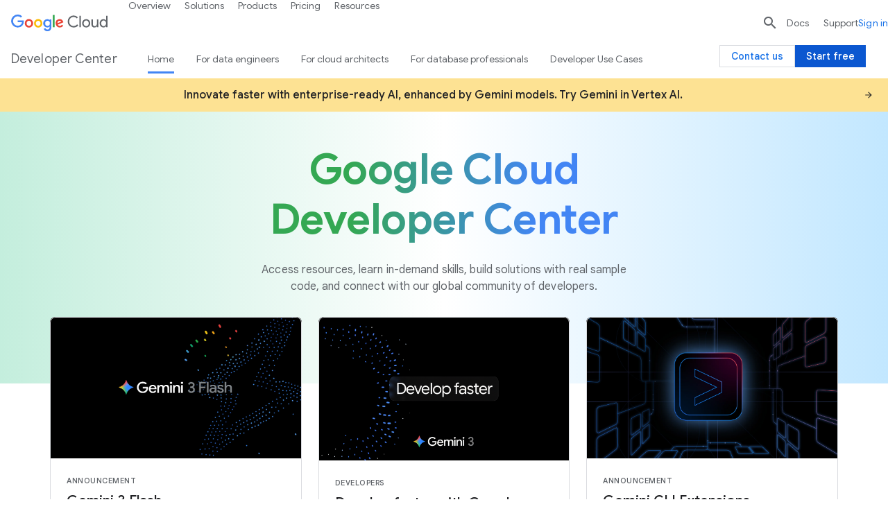

--- FILE ---
content_type: image/svg+xml
request_url: https://www.gstatic.com/bricks/image/5a71e34b-c7a6-43c5-a0d3-b022c03c8173.svg
body_size: -443
content:
<svg width="22" height="22" viewBox="0 0 22 22" fill="none" xmlns="http://www.w3.org/2000/svg">
<path d="M11 13L9 11L11 9L13 11L11 13ZM8.875 7.125L6.375 4.625L11 -9.53674e-07L15.625 4.625L13.125 7.125L11 5L8.875 7.125ZM4.625 15.625L2.98023e-08 11L4.625 6.375L7.125 8.875L5 11L7.125 13.125L4.625 15.625ZM17.375 15.625L14.875 13.125L17 11L14.875 8.875L17.375 6.375L22 11L17.375 15.625ZM11 22L6.375 17.375L8.875 14.875L11 17L13.125 14.875L15.625 17.375L11 22Z" fill="white"/>
</svg>


--- FILE ---
content_type: image/svg+xml
request_url: https://www.gstatic.com/bricks/image/cc1fe817-1082-4dce-8608-be28c9bbc45c.svg
body_size: 245
content:
<svg width="52" height="52" viewBox="0 0 52 52" fill="none" xmlns="http://www.w3.org/2000/svg">
<rect width="52" height="52" rx="26" fill="#0B57D0"/>
<g clip-path="url(#clip0_1709_2340)">
<path d="M22.25 31C22.9167 31 23.4896 30.7604 23.9688 30.2812C24.4479 29.8021 24.6875 29.2292 24.6875 28.5625C24.6875 27.875 24.4479 27.2917 23.9688 26.8125C23.4896 26.3333 22.9167 26.0937 22.25 26.0937C21.5625 26.0937 20.9792 26.3333 20.5 26.8125C20.0208 27.2917 19.7813 27.875 19.7813 28.5625C19.7813 29.2292 20.0208 29.8021 20.5 30.2812C20.9792 30.7604 21.5625 31 22.25 31ZM29.7813 31C30.4479 31 31.0208 30.7604 31.5 30.2812C31.9792 29.8021 32.2188 29.2292 32.2188 28.5625C32.2188 27.875 31.9792 27.2917 31.5 26.8125C31.0208 26.3333 30.4479 26.0937 29.7813 26.0937C29.0938 26.0937 28.5104 26.3333 28.0313 26.8125C27.5521 27.2917 27.3125 27.875 27.3125 28.5625C27.3125 29.2292 27.5521 29.8021 28.0313 30.2812C28.5104 30.7604 29.0938 31 29.7813 31ZM26 24.6562C26.6667 24.6562 27.2396 24.4167 27.7188 23.9375C28.2188 23.4375 28.4688 22.8542 28.4688 22.1875C28.4688 21.5 28.2188 20.9271 27.7188 20.4687C27.2396 19.9896 26.6667 19.75 26 19.75C25.3333 19.75 24.7604 19.9896 24.2813 20.4687C23.8021 20.9479 23.5625 21.5208 23.5625 22.1875C23.5625 22.8542 23.8021 23.4375 24.2813 23.9375C24.7604 24.4167 25.3333 24.6562 26 24.6562ZM26 38.5C24.2708 38.5 22.6458 38.1771 21.125 37.5312C19.6042 36.8646 18.2813 35.9687 17.1563 34.8437C16.0313 33.7187 15.1354 32.3958 14.4688 30.875C13.8229 29.3542 13.5 27.7292 13.5 26C13.5 24.2708 13.8229 22.6458 14.4688 21.125C15.1354 19.6042 16.0313 18.2812 17.1563 17.1562C18.2813 16.0312 19.6042 15.1458 21.125 14.5C22.6458 13.8333 24.2708 13.5 26 13.5C27.7292 13.5 29.3542 13.8333 30.875 14.5C32.3958 15.1458 33.7188 16.0312 34.8438 17.1562C35.9688 18.2812 36.8542 19.6042 37.5 21.125C38.1667 22.6458 38.5 24.2708 38.5 26C38.5 27.7292 38.1667 29.3542 37.5 30.875C36.8542 32.3958 35.9688 33.7187 34.8438 34.8437C33.7188 35.9687 32.3958 36.8646 30.875 37.5312C29.3542 38.1771 27.7292 38.5 26 38.5ZM26 36.1562C28.8333 36.1562 31.2292 35.1771 33.1875 33.2187C35.1667 31.2396 36.1563 28.8333 36.1563 26C36.1563 23.1667 35.1667 20.7708 33.1875 18.8125C31.2292 16.8333 28.8333 15.8437 26 15.8437C23.1667 15.8437 20.7604 16.8333 18.7813 18.8125C16.8229 20.7708 15.8438 23.1667 15.8438 26C15.8438 28.8333 16.8229 31.2396 18.7813 33.2187C20.7604 35.1771 23.1667 36.1562 26 36.1562Z" fill="white"/>
</g>
<defs>
<clipPath id="clip0_1709_2340">
<rect width="26" height="26" fill="white" transform="translate(13 13)"/>
</clipPath>
</defs>
</svg>


--- FILE ---
content_type: image/svg+xml
request_url: https://www.gstatic.com/bricks/image/40605b5b-05d7-4f6c-8eb8-8f4001183aa3.svg
body_size: -451
content:
<svg width="52" height="52" viewBox="0 0 52 52" fill="none" xmlns="http://www.w3.org/2000/svg">
<rect width="52" height="52" rx="26" fill="#0B57D0"/>
<path fill-rule="evenodd" clip-rule="evenodd" d="M18.2084 27.7292V31.8958L25.5 35.875L32.7917 31.8958V27.7292L25.5 31.7083L18.2084 27.7292ZM25.5 17.125L14.0417 23.375L25.5 29.625L34.875 24.5104V31.7083H36.9584V23.375L25.5 17.125Z" fill="white"/>
</svg>


--- FILE ---
content_type: image/svg+xml
request_url: https://www.gstatic.com/bricks/image/dc0abe9f-6e0b-4cb8-83f7-92355c4c65de.svg
body_size: -524
content:
<svg width="24" height="24" viewBox="0 0 24 24" fill="none" xmlns="http://www.w3.org/2000/svg">
<path d="M19 3H5C3.9 3 3 3.9 3 5V19C3 20.1 3.9 21 5 21H19C20.1 21 21 20.1 21 19V5C21 3.9 20.1 3 19 3ZM17.01 9H7V7H17.01V9ZM17.01 13H7V11H17.01V13ZM14.01 17H7V15H14.01V17Z" fill="black"/>
</svg>


--- FILE ---
content_type: image/svg+xml
request_url: https://www.gstatic.com/bricks/image/5b566f0e-0dba-4384-a683-54b59d6f45d5.svg
body_size: -498
content:
<svg width="24" height="24" viewBox="0 0 24 24" fill="none" xmlns="http://www.w3.org/2000/svg">
<path d="M19 3H5C3.9 3 3 3.9 3 5V19C3 20.1 3.9 21 5 21H19C20.1 21 21 20.1 21 19V5C21 3.9 20.1 3 19 3ZM17.01 9H7V7H17.01V9ZM17.01 13H7V11H17.01V13ZM14.01 17H7V15H14.01V17Z" fill="black"/>
</svg>


--- FILE ---
content_type: image/svg+xml
request_url: https://www.gstatic.com/bricks/image/55966280-3882-4db3-85a8-f7fc4f39fb0d.svg
body_size: -520
content:
<svg width="21" height="12" viewBox="0 0 21 12" fill="none" xmlns="http://www.w3.org/2000/svg">
<path d="M6.33301 12L0.333008 6L6.33301 -1.43051e-06L7.75801 1.425L3.15801 6.025L7.73301 10.6L6.33301 12ZM14.333 12L12.908 10.575L17.508 5.975L12.933 1.4L14.333 -1.43051e-06L20.333 6L14.333 12Z" fill="white"/>
</svg>


--- FILE ---
content_type: image/svg+xml
request_url: https://www.gstatic.com/bricks/image/7214b5c3-8262-463b-aed8-2c4127695e8a.svg
body_size: -319
content:
<svg width="25" height="24" viewBox="0 0 25 24" fill="none" xmlns="http://www.w3.org/2000/svg">
<g clip-path="url(#clip0_1738_9038)">
<path d="M1.6665 21V19H23.6665V21H1.6665ZM4.6665 18C4.1165 18 3.6415 17.8083 3.2415 17.425C2.85817 17.025 2.6665 16.55 2.6665 16V5C2.6665 4.45 2.85817 3.98333 3.2415 3.6C3.6415 3.2 4.1165 3 4.6665 3H20.6665C21.2165 3 21.6832 3.2 22.0665 3.6C22.4665 3.98333 22.6665 4.45 22.6665 5V16C22.6665 16.55 22.4665 17.025 22.0665 17.425C21.6832 17.8083 21.2165 18 20.6665 18H4.6665ZM4.6665 16H20.6665V5H4.6665V16ZM4.6665 16V5V16Z" fill="#E3E3E3"/>
</g>
<defs>
<clipPath id="clip0_1738_9038">
<rect width="24" height="24" fill="white" transform="translate(0.666504)"/>
</clipPath>
</defs>
</svg>


--- FILE ---
content_type: image/svg+xml
request_url: https://www.gstatic.com/bricks/image/f0d43b25-6687-4040-88b1-07d5f9844edb.svg
body_size: -524
content:
<svg width="24" height="24" viewBox="0 0 24 24" fill="none" xmlns="http://www.w3.org/2000/svg">
<path d="M19 3H5C3.9 3 3 3.9 3 5V19C3 20.1 3.9 21 5 21H19C20.1 21 21 20.1 21 19V5C21 3.9 20.1 3 19 3ZM17.01 9H7V7H17.01V9ZM17.01 13H7V11H17.01V13ZM14.01 17H7V15H14.01V17Z" fill="black"/>
</svg>


--- FILE ---
content_type: image/svg+xml
request_url: https://www.gstatic.com/bricks/image/f6e36f6d-acfc-449f-9614-53ae884d92bf.svg
body_size: 267
content:
<svg width="52" height="52" viewBox="0 0 52 52" fill="none" xmlns="http://www.w3.org/2000/svg">
<rect width="52" height="52" rx="26" fill="#0B57D0"/>
<g clip-path="url(#clip0_1709_2335)">
<path d="M30.0625 32.2187L31.7188 30.5625C31.8438 30.4375 31.9063 30.2917 31.9063 30.125C31.9063 29.9583 31.8438 29.8125 31.7188 29.6875L27.3438 25.2812C27.4271 25.0312 27.4896 24.7917 27.5313 24.5625C27.5938 24.3125 27.625 24.0417 27.625 23.75C27.625 22.5625 27.1979 21.5521 26.3438 20.7187C25.4896 19.8646 24.4688 19.4375 23.2813 19.4375C22.9271 19.4375 22.5729 19.4896 22.2188 19.5937C21.8646 19.6771 21.5208 19.8021 21.1875 19.9687L24.0938 22.8437L22.3438 24.5625L19.4688 21.6875C19.3021 22.0208 19.1667 22.3646 19.0625 22.7187C18.9792 23.0729 18.9375 23.4375 18.9375 23.8125C18.9375 25 19.3542 26.0104 20.1875 26.8437C21.0417 27.6771 22.0625 28.0937 23.25 28.0937C23.5208 28.0937 23.7813 28.0729 24.0313 28.0312C24.2813 27.9896 24.5313 27.9271 24.7813 27.8437L29.1563 32.2187C29.2813 32.3437 29.4271 32.4062 29.5938 32.4062C29.7813 32.4062 29.9375 32.3437 30.0625 32.2187ZM25.5 38.5C23.7708 38.5 22.1458 38.1771 20.625 37.5312C19.1042 36.8646 17.7813 35.9687 16.6563 34.8437C15.5313 33.7187 14.6354 32.3958 13.9688 30.875C13.3229 29.3542 13 27.7292 13 26C13 24.2708 13.3229 22.6458 13.9688 21.125C14.6354 19.6042 15.5313 18.2812 16.6563 17.1562C17.7813 16.0312 19.1042 15.1458 20.625 14.5C22.1458 13.8333 23.7708 13.5 25.5 13.5C27.2292 13.5 28.8542 13.8333 30.375 14.5C31.8958 15.1458 33.2188 16.0312 34.3438 17.1562C35.4688 18.2812 36.3542 19.6042 37 21.125C37.6667 22.6458 38 24.2708 38 26C38 27.7292 37.6667 29.3542 37 30.875C36.3542 32.3958 35.4688 33.7187 34.3438 34.8437C33.2188 35.9687 31.8958 36.8646 30.375 37.5312C28.8542 38.1771 27.2292 38.5 25.5 38.5ZM25.5 36.1562C28.3333 36.1562 30.7292 35.1771 32.6875 33.2187C34.6667 31.2396 35.6563 28.8333 35.6563 26C35.6563 23.1667 34.6667 20.7708 32.6875 18.8125C30.7292 16.8333 28.3333 15.8437 25.5 15.8437C22.6667 15.8437 20.2604 16.8333 18.2813 18.8125C16.3229 20.7708 15.3438 23.1667 15.3438 26C15.3438 28.8333 16.3229 31.2396 18.2813 33.2187C20.2604 35.1771 22.6667 36.1562 25.5 36.1562Z" fill="white"/>
</g>
<defs>
<clipPath id="clip0_1709_2335">
<rect width="29" height="33" fill="white" transform="translate(11 9)"/>
</clipPath>
</defs>
</svg>


--- FILE ---
content_type: image/svg+xml
request_url: https://www.gstatic.com/cloud/images/navigation/finance.svg
body_size: -349
content:
<svg width="24" height="24" xmlns="http://www.w3.org/2000/svg" xmlns:xlink="http://www.w3.org/1999/xlink"><defs><path id="a" d="M0 1h24v24H0z"/></defs><g transform="translate(0 -1)" fill="none" fill-rule="evenodd"><mask id="b" fill="#fff"><use xlink:href="#a"/></mask><use fill="#FFF" xlink:href="#a"/><g mask="url(#b)"><g transform="translate(0 5)"><path stroke="#3C4043" fill="#FFF" d="M.5.5h23v15H.5z"/><circle fill="#34A353" cx="12" cy="8" r="4"/></g></g></g></svg>